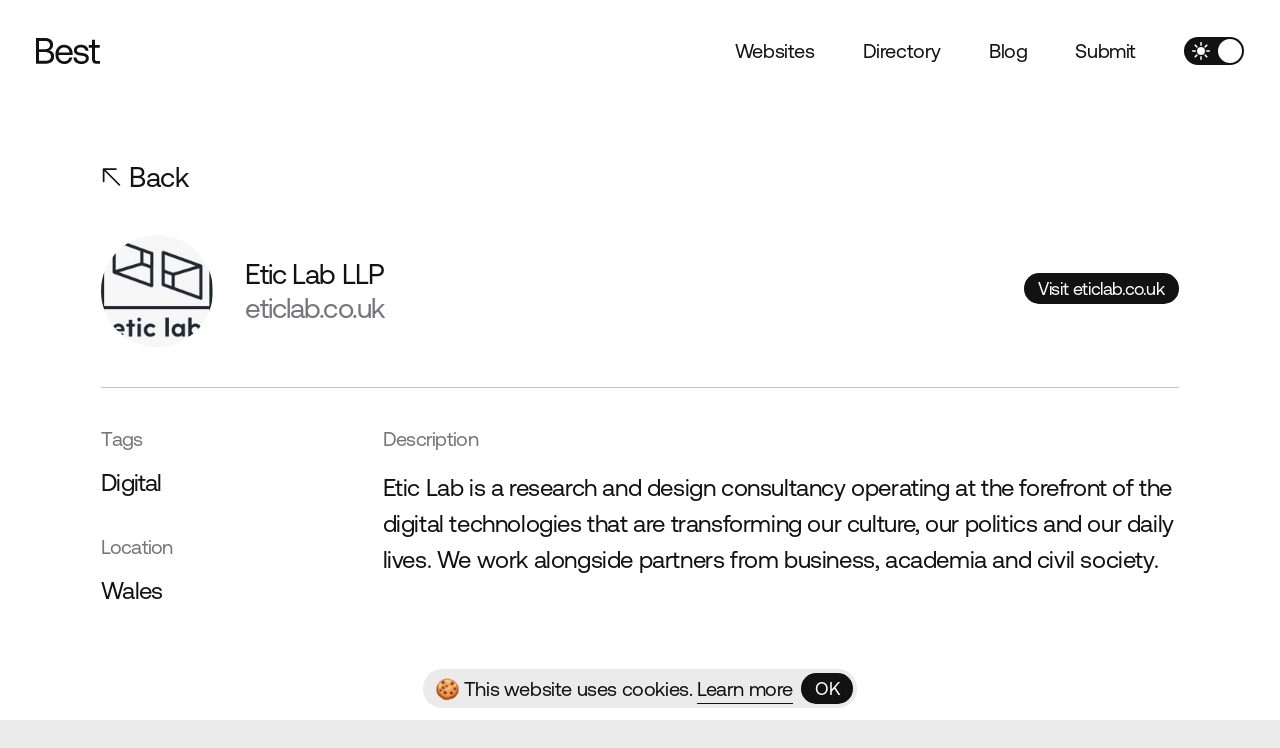

--- FILE ---
content_type: text/html; charset=UTF-8
request_url: https://bestagencysites.com/agencies/etic-lab-llp
body_size: 7324
content:
<!doctype html><html
class="no-js" lang="en"><head><meta
charset="utf-8"><meta
http-equiv="x-ua-compatible" content="ie=edge"><meta
name="viewport" content="width=device-width, initial-scale=1, shrink-to-fit=no"><link
rel="stylesheet" href="https://bestagencysites.com/dist/css/app-6617973c69.css"><style>[x-cloak]{display:none}</style><link
rel="shortcut icon" href="/dist/images/favicon/favicon.ico"><link
rel="icon" type="image/png" sizes="16x16" href="/dist/images/favicon/favicon-16x16.png"><link
rel="icon" type="image/png" sizes="32x32" href="/dist/images/favicon/favicon-32x32.png"><link
rel="icon" type="image/png" sizes="48x48" href="/dist/images/favicon/favicon-48x48.png"><link
rel="manifest" href="/dist/images/favicon/manifest.json"><meta
name="mobile-web-app-capable" content="yes"><meta
name="theme-color" content="#fff"><meta
name="application-name" content="craftcms-tailwind"><link
rel="apple-touch-icon" sizes="57x57" href="/dist/images/favicon/apple-touch-icon-57x57.png"><link
rel="apple-touch-icon" sizes="60x60" href="/dist/images/favicon/apple-touch-icon-60x60.png"><link
rel="apple-touch-icon" sizes="72x72" href="/dist/images/favicon/apple-touch-icon-72x72.png"><link
rel="apple-touch-icon" sizes="76x76" href="/dist/images/favicon/apple-touch-icon-76x76.png"><link
rel="apple-touch-icon" sizes="114x114" href="/dist/images/favicon/apple-touch-icon-114x114.png"><link
rel="apple-touch-icon" sizes="120x120" href="/dist/images/favicon/apple-touch-icon-120x120.png"><link
rel="apple-touch-icon" sizes="144x144" href="/dist/images/favicon/apple-touch-icon-144x144.png"><link
rel="apple-touch-icon" sizes="152x152" href="/dist/images/favicon/apple-touch-icon-152x152.png"><link
rel="apple-touch-icon" sizes="167x167" href="/dist/images/favicon/apple-touch-icon-167x167.png"><link
rel="apple-touch-icon" sizes="180x180" href="/dist/images/favicon/apple-touch-icon-180x180.png"><link
rel="apple-touch-icon" sizes="1024x1024" href="/dist/images/favicon/apple-touch-icon-1024x1024.png"><meta
name="apple-mobile-web-app-capable" content="yes"><meta
name="apple-mobile-web-app-status-bar-style" content="black-translucent"><meta
name="apple-mobile-web-app-title" content="craftcms-tailwind"><meta
name="msapplication-TileColor" content="#FFF"><meta
name="msapplication-TileImage" content="/dist/images/favicon/mstile-144x144.png"><meta
name="msapplication-config" content="/dist/images/favicon/browserconfig.xml"> <script src="https://kit.fontawesome.com/cb7db6986f.js" crossorigin="anonymous"></script> <title>Best Agency Sites | Etic Lab LLP</title><meta name="generator" content="SEOmatic">
<meta name="keywords" content="design, consultancy, operating, forefront, digital, technologies, transforming, culture, politics, partners, business, academia, research, daily, alongside">
<meta name="description" content="Etic Lab is a research and design consultancy operating at the forefront of the digital technologies that are transforming our culture, our politics and…">
<meta name="referrer" content="no-referrer-when-downgrade">
<meta name="robots" content="all">
<meta content="en_GB" property="og:locale">
<meta content="Best Agency Sites" property="og:site_name">
<meta content="website" property="og:type">
<meta content="https://bestagencysites.com/agencies/etic-lab-llp" property="og:url">
<meta content="Etic Lab LLP" property="og:title">
<meta content="Etic Lab is a research and design consultancy operating at the forefront of the digital technologies that are transforming our culture, our politics and our daily lives. We work alongside partners from business, academia and civil society." property="og:description">
<meta content="https://optimise2.assets-servd.host/best-sites/production/images/D7C56059-C9B5-48F9-B0E9-34165778F60F.jpeg?w=1200&amp;h=630&amp;q=82&amp;auto=format&amp;fit=crop&amp;dm=1655375417&amp;s=f60ec8cd5ed9c2815b03d5e0388b8aff" property="og:image">
<meta content="1200" property="og:image:width">
<meta content="630" property="og:image:height">
<meta content="Etic Lab LLP" property="og:image:alt">
<meta content="https://www.instagram.com/bestagencysites/" property="og:see_also">
<meta content="https://twitter.com/bestagencysites" property="og:see_also">
<meta name="twitter:card" content="summary_large_image">
<meta name="twitter:site" content="@bestagencysites">
<meta name="twitter:creator" content="@bestagencysites">
<meta name="twitter:title" content="Etic Lab LLP">
<meta name="twitter:description" content="Etic Lab is a research and design consultancy operating at the forefront of the digital technologies that are transforming our culture, our politics and our daily lives. We work alongside partners from business, academia and civil society.">
<meta name="twitter:image" content="https://optimise2.assets-servd.host/best-sites/production/images/D7C56059-C9B5-48F9-B0E9-34165778F60F.jpeg?w=800&amp;h=418&amp;q=82&amp;auto=format&amp;fit=crop&amp;dm=1655375417&amp;s=931510a0ad8ecf954e589fe6632132bb">
<meta name="twitter:image:width" content="800">
<meta name="twitter:image:height" content="418">
<meta name="twitter:image:alt" content="Etic Lab LLP">
<link href="https://bestagencysites.com/agencies/etic-lab-llp" rel="canonical">
<link href="https://bestagencysites.com" rel="home">
<link type="text/plain" href="https://bestagencysites.com/humans.txt" rel="author">
<script>document.addEventListener('DOMContentLoaded', () => {

        if (localStorage.theme === 'dark' || (!('theme' in localStorage) && window.matchMedia('(prefers-color-scheme: dark)').matches)) {
            if (!document.body.classList.contains('dark-mode-ignore')) {
                document.body.classList.add('dark')
            }
        } 
        else if (document.body.classList.contains('dark')) {
            document.body.classList.remove('dark')
        }

    });</script></head><body
x-data="app"
x-init="viewportHeight()"
class="bg-gray-50"
><div
id="app"
class="min-h-screen"
><div
x-data="global" x-on:scroll.window="footerInView()"><div
x-data="cookieConsent"
x-show="visible"
x-transition.opacity.duration.300ms
x-cloak
class="fixed bottom-0 left-0 w-screen flex justify-center z-50 p-3"
><div
class="w-full flex flex-wrap items-center bg-gray-50 rounded-full pr-1 pl-3 py-1 | sm:w-auto || dark:bg-gray-700"><div
class="w-auto mb-0 mr-2"><div
class="text-sm | md:text-base | xl:text-lg"><div
class="text-gray-900 || dark:text-gray-100">
<span>🍪 This website uses cookies. <a
href="https://bestagencysites.com/privacy-policy" class="link link--primary link--visible">Learn more</a></span></div></div></div><a
href="#"
class="
group
overflow-hidden
relative
transition-all
inline-block
font-medium
rounded-full
crusty-fix
flex-shrink-0
text-center
ring-4
text-base
shadow-none
ring-transparent
focus:ring-opacity-30
focus:outline-none
md:text-md
ml-auto"
x-on:click.prevent="hide()"
><div
class="transition duration-500 relative z-10 w-full h-full py-0.5 px-3.5 bg-gray-900 text-white transform-gpu backface-hidden | group-hover:-translate-y-full || dark:bg-gray-100 dark:text-gray-900">OK</div><div
class="transition duration-500 easing-sticky absolute z-20 top-0 left-0 w-full h-full transform-gpu backface-hidden"><div
class="transition duration-500 transform-gpu block bg-gray-200 w-full h-full translate-y-full | group-hover:translate-y-0 group-hover:animate-button || dark:bg-gray-800"></div></div><div
class="transition duration-500 easing-sticky absolute z-30 top-0 left-0 w-full h-full py-0.5 px-3.5 transform-gpu backface-hidden translate-y-full text-gray-900 | group-hover:translate-y-0 || dark:text-white">OK</div><div
class="absolute top-0 left-0 z-0 bg-gray-900 w-full h-full || dark:bg-gray-100"></div></a></div></div><header
class="fixed top-0 left-0 z-50 w-full"><div
class="relative backdrop-filter backdrop-blur w-full p-6 flex flex-wrap items-center bg-white bg-opacity-80 | lg:p-9 || dark:bg-gray-900 dark:bg-opacity-90"><a
href="/" class="duration-300 w-16 text-gray-900 | hover:text-gray-400 || dark:text-gray-100 dark:hover:text-white">
<svg
class="fill-current" xmlns="http://www.w3.org/2000/svg" fill="none" viewBox="0 0 60 24"><path
d="M0 0h8.282c4.974 0 7.745 2.446 7.745 6.288 0 2.72-1.47 4.384-3.673 5.165 2.471.477 4.64 2.107 4.64 5.541 0 4.216-2.94 6.8-8.481 6.8H0V0zm2.905 2.685v7.647h5.508c3.005 0 4.708-1.427 4.708-3.841 0-2.415-1.669-3.806-4.708-3.806H2.905zm0 10.3v8.124h5.608c3.607 0 5.507-1.532 5.507-3.978 0-2.685-2.037-4.146-5.507-4.146H2.905zm15.325 2.141c0-5.267 3.273-8.873 8.078-8.873 4.806 0 7.945 3.094 8.08 8.225 0 .375-.035.782-.066 1.192H21.1v.238c.1 3.298 2.138 5.607 5.377 5.607 2.403 0 4.275-1.293 4.84-3.536h2.77c-.667 3.467-3.472 6.018-7.41 6.018-5.108 0-8.447-3.568-8.447-8.87zm13.22-1.766c-.268-2.993-2.272-4.658-5.108-4.658-2.503 0-4.809 1.837-5.074 4.658H31.45zm6.535 4.724c.1 2.04 1.87 3.536 4.709 3.536 2.403 0 4.106-1.055 4.106-2.653 0-2.176-1.869-2.344-4.406-2.652-3.806-.477-6.843-1.259-6.843-4.862 0-3.16 2.837-5.235 6.678-5.2 3.873.035 6.678 1.868 6.943 5.474h-2.805c-.2-1.767-1.804-3.095-4.141-3.095-2.337 0-3.972 1.02-3.972 2.618 0 1.903 1.803 2.142 4.275 2.447 3.872.476 6.977 1.223 6.977 5.064 0 3.228-3.04 5.236-6.812 5.236-4.406 0-7.445-2.107-7.51-5.916h2.804l-.003.003zm14.601-9.077h-3.07V6.46h3.07V1.6h2.736v4.86h4.406v2.548h-4.406v10.234c0 1.461.5 2.004 1.97 2.004h2.705v2.549h-2.97c-3.274 0-4.441-1.462-4.441-4.522V9.007z"/></svg>
</a><div
class="ml-auto flex flex-wrap items-center space-x-6 | lg:space-x-12"><nav
class="flex-wrap hidden | lg:flex lg:space-x-12"><a
href="https://bestagencysites.com/websites" class="link text-lg text-gray-900 || dark:text-gray-100">
Websites
</a>
<a
href="https://bestagencysites.com/directory" class="link text-lg text-gray-900 || dark:text-gray-100">
Directory
</a>
<a
href="https://bestagencysites.com/blog" class="link text-lg text-gray-900 || dark:text-gray-100">
Blog
</a>
<a
href="https://bestagencysites.com/submit" class="link text-lg text-gray-900 || dark:text-gray-100">
Submit
</a></nav><div
x-data="darkModeSwitch" x-init="init(), detectColourScheme()" x-cloak><div
class="transiton-all relative rounded-full w-15 p-0.5 bg-gray-900 cursor-pointer || dark:bg-gray-100"
x-on:click.prevent="changeColourScheme()"
x-bind:class="{ 'opacity-20' : disabled }"
><div
class="transition-all duration-300 w-6 h-6 bg-white rounded-full transform || dark:bg-gray-900"
x-bind:class="{ 'translate-x-0' : darkMode, 'translate-x-8' : !darkMode }"></div><div
class="absolute top-0 left-0 text-md leading-tight pt-1 pl-2 text-white"
x-show="!darkMode"
x-transition:enter.opacity.duration.500ms.scale.delay.100ms
x-transition:leave.opacity.duration.100ms
>
<i
class="fa-solid fa-sun-bright"></i></div><div
class="absolute top-0 right-0 text-md leading-tight pt-1 pr-2 text-gray-900"
x-show="darkMode"
x-transition:enter.opacity.duration.500ms.scale.delay.100ms
x-transition:leave.opacity.duration.100ms
>
<i
class="fa-solid fa-moon"></i></div></div></div><a
href="#"
class="block group | lg:hidden"
x-bind:class="{ 'overflow-hidden': !offCanvas }"
x-on:click.prevent="offCanvas = offCanvas ? false : true; offCanvasDropdown = false;"
><div
class="transition w-8 h-0.5 my-1 transform bg-gray-900 || dark:bg-gray-100" x-bind:class="{
'translate-y-2 translate-x-0 -rotate-45' : offCanvas
}"></div><div
class="transition w-8 h-0.5 my-1.5 transform bg-gray-900 || dark:bg-gray-100" x-bind:class="{
'opacity-0' : offCanvas
}"></div><div
class="transition w-8 h-0.5 my-1 transform bg-gray-900 || dark:bg-gray-100" x-bind:class="{
'-translate-y-2 translate-x-0 rotate-45' : offCanvas
}"></div>
</a></div></div></header><div
class="fixed top-0 left-0 w-full h-screen z-40 bg-white | lg:hidden || dark:bg-gray-900"
x-show="offCanvas"
x-transition:enter="transition transform ease-sticky duration-1000"
x-transition:enter-start="translate-x-full"
x-transition:enter-end="translate-x-0"
x-transition:leave="transition delay-300 transform ease-in duration-500"
x-transition:leave-start="translate-x-0"
x-transition:leave-end="translate-x-full"
x-cloak
><div
class="px-6 pt-32"><nav
class="border-b border-gray-200 pb-10 leading-snug || dark:border-gray-700"
x-show="offCanvas"
x-transition:enter="transition delay-300 transform ease-sticky duration-1000"
x-transition:enter-start="opacity-0 translate-x-10"
x-transition:enter-end="opacity-100 translate-x-0"
x-transition:leave="transition transform ease-in duration-500"
x-transition:leave-start="opacity-100 translate-x-0"
x-transition:leave-end="opacity-0 translate-x-10"
><div
class="w-full"><a
href="https://bestagencysites.com/websites" class="text-4xl text-gray-900 || dark:text-gray-100">
Websites
</a></div><div
class="w-full"><a
href="https://bestagencysites.com/directory" class="text-4xl text-gray-900 || dark:text-gray-100">
Directory
</a></div><div
class="w-full"><a
href="https://bestagencysites.com/blog" class="text-4xl text-gray-900 || dark:text-gray-100">
Blog
</a></div><div
class="w-full"><a
href="https://bestagencysites.com/submit" class="text-4xl text-gray-900 || dark:text-gray-100">
Submit
</a></div></nav></div></div><div
class="transition-transform duration-300 transform relative z-20 min-h-screen bg-white rounded-b-3xl mb-site-footer || dark:bg-gray-900" id="site-main" x-bind:class="{
'scale-97': siteMainScale
}"><div
class="w-full pt-28 pb-10 | lg:pt-40"><div
class="px-3 | lg:px-6 mx-auto | xl:w-11/12"><div
class="px-4 | md:px-6"><a
href="https://bestagencysites.com/directory" class="link leading-tight text-xl text-gray-900 | lg:text-2xl || dark:text-gray-100">
<span
class="align-top">
<i
class="fa-light fa-arrow-up-left"></i>
</span>
Back
</a></div></div></div><div
class="w-full pb-16 | lg:pb-28"><div
class="px-3 | lg:px-6 mx-auto | xl:w-11/12"><div
class="flex flex-wrap items-center"><div
class="flex flex-wrap items-center w-full px-4 mb-6 | md:px-6 | sm:w-auto sm:mb-0"><div
class="w-28 mr-8 rounded-full overflow-hidden"><div
class="relative overflow-hidden w-full"
style="padding-top: 100%;"
>
<picture
class="absolute top-0 left-0 w-full h-full ">
<source
type="image/webp"
data-srcset="https://optimise2.assets-servd.host/best-sites/production/images/D7C56059-C9B5-48F9-B0E9-34165778F60F.jpeg?w=400&amp;h=400&amp;q=80&amp;fm=webp&amp;fit=crop&amp;crop=focalpoint&amp;fp-x=0.5&amp;fp-y=0.5&amp;dm=1655375417&amp;s=32268e8b23c985f9cc627fd0af5fa65d 400w, https://optimise2.assets-servd.host/best-sites/production/images/D7C56059-C9B5-48F9-B0E9-34165778F60F.jpeg?w=800&amp;h=800&amp;q=80&amp;fm=webp&amp;fit=crop&amp;crop=focalpoint&amp;fp-x=0.5&amp;fp-y=0.5&amp;dm=1655375417&amp;s=54a67553b0de4f060858ddee3f47b97c 800w, https://optimise2.assets-servd.host/best-sites/production/images/D7C56059-C9B5-48F9-B0E9-34165778F60F.jpeg?w=1200&amp;h=1200&amp;q=80&amp;fm=webp&amp;fit=crop&amp;crop=focalpoint&amp;fp-x=0.5&amp;fp-y=0.5&amp;dm=1655375417&amp;s=58675a05520965c0f310f0071e01ce46 1200w"
data-sizes="100vw"
>
<img
src="data:image/svg+xml;charset=utf-8,%3Csvg%20xmlns%3D%27http%3A%2F%2Fwww.w3.org%2F2000%2Fsvg%27%20width%3D%271200%27%20height%3D%271200%27%20style%3D%27background%3Atransparent%27%2F%3E"
data-src="https://optimise2.assets-servd.host/best-sites/production/images/D7C56059-C9B5-48F9-B0E9-34165778F60F.jpeg?w=1200&amp;h=1200&amp;q=80&amp;fm=webp&amp;fit=crop&amp;crop=focalpoint&amp;fp-x=0.5&amp;fp-y=0.5&amp;dm=1655375417&amp;s=58675a05520965c0f310f0071e01ce46"
data-srcset="https://optimise2.assets-servd.host/best-sites/production/images/D7C56059-C9B5-48F9-B0E9-34165778F60F.jpeg?w=400&amp;h=400&amp;q=90&amp;auto=format&amp;fit=crop&amp;crop=focalpoint&amp;fp-x=0.5&amp;fp-y=0.5&amp;dm=1655375417&amp;s=7766605f55ddd7e2db76baf110565ebe 400w, https://optimise2.assets-servd.host/best-sites/production/images/D7C56059-C9B5-48F9-B0E9-34165778F60F.jpeg?w=800&amp;h=800&amp;q=90&amp;auto=format&amp;fit=crop&amp;crop=focalpoint&amp;fp-x=0.5&amp;fp-y=0.5&amp;dm=1655375417&amp;s=eb4a00d4fb7ff926cb389d21418f0a81 800w, https://optimise2.assets-servd.host/best-sites/production/images/D7C56059-C9B5-48F9-B0E9-34165778F60F.jpeg?w=1200&amp;h=1200&amp;q=90&amp;auto=format&amp;fit=crop&amp;crop=focalpoint&amp;fp-x=0.5&amp;fp-y=0.5&amp;dm=1655375417&amp;s=a09fdd1dfa1228ea9fa854b1d6630dc5 1200w"
data-sizes="100vw"
alt="D7 C56059 C9 B5 48 F9 B0 E9 34165778 F60 F"
class="lazy-load js-lazy-load"
>
</picture></div></div><div
class="w-auto"><div
class="text-xl | lg:text-2xl | 2xl:text-3xl font-normal leading-tighter tracking-snug text-gray-900 mb-1 || dark:text-gray-100">
Etic Lab LLP</div><div
class="text-xl | lg:text-2xl | 2xl:text-3xl font-normal leading-tighter tracking-snug text-gray-500">
eticlab.co.uk</div></div></div><div
class="w-full px-4 | md:px-6 | sm:ml-auto sm:w-auto"><a
href="https://eticlab.co.uk/?ref=bestagencysites.com"
class="
group
overflow-hidden
relative
transition-all
inline-block
font-medium
rounded-full
crusty-fix
flex-shrink-0
text-center
ring-4
text-base
shadow-none
ring-transparent
focus:ring-opacity-30
focus:outline-none
md:text-md
"
target="_blank" rel="noopener noreferrer nofollow"
><div
class="transition duration-500 relative z-10 w-full h-full py-0.5 px-3.5 bg-gray-900 text-white transform-gpu backface-hidden | group-hover:-translate-y-full || dark:bg-gray-100 dark:text-gray-900">Visit eticlab.co.uk</div><div
class="transition duration-500 easing-sticky absolute z-20 top-0 left-0 w-full h-full transform-gpu backface-hidden"><div
class="transition duration-500 transform-gpu block bg-gray-200 w-full h-full translate-y-full | group-hover:translate-y-0 group-hover:animate-button || dark:bg-gray-800"></div></div><div
class="transition duration-500 easing-sticky absolute z-30 top-0 left-0 w-full h-full py-0.5 px-3.5 transform-gpu backface-hidden translate-y-full text-gray-900 | group-hover:translate-y-0 || dark:text-white">Visit eticlab.co.uk</div><div
class="absolute top-0 left-0 z-0 bg-gray-900 w-full h-full || dark:bg-gray-100"></div></a></div></div><div
class="px-4 my-10 | md:px-6"><div
class="border-b border-gray-200 || dark:border-gray-700"></div></div><div
class="flex flex-wrap"><div
class="w-full px-4 order-2 | md:px-6 md:w-3/12 md:order-1"><div
class="mb-10"><div
class="text-md | lg:text-lg font-normal leading-tighter tracking-snug text-gray-500 mb-3 | md:mb-5">
Tags</div><div
class="text-xl | 2xl:text-2xl font-normal leading-tighter tracking-snug text-gray-900 mb-1 || dark:text-gray-100">
Digital</div></div><div
class="mb-10"><div
class="text-md | lg:text-lg font-normal leading-tighter tracking-snug text-gray-500 mb-3 | md:mb-5">
Location</div><div
class="text-xl | 2xl:text-2xl font-normal leading-tighter tracking-snug text-gray-900 mb-1 || dark:text-gray-100">
Wales</div></div></div><div
class="w-full px-4 order-1 mb-10 | md:px-6 md:w-9/12 md:order-2 md:mb-0"><div
class="text-md | lg:text-lg font-normal leading-tighter tracking-snug text-gray-500 mb-3 | md:mb-5">
Description</div><div
class="text-xl text-gray-900 || dark:text-gray-100">
Etic Lab is a research and design consultancy operating at the forefront of the digital technologies that are transforming our culture, our politics and our daily lives. We work alongside partners from business, academia and civil society.</div></div></div></div></div><div
class="w-full py-24 | lg:py-32"><div
class="px-3 | lg:px-6 mx-auto | xl:w-11/12"><div
class="w-full px-4 | md:px-6 | 2xl:w-9/12"><div
class="font-normal leading-tighter tracking-snug text-5xl | lg:text-6xl | 2xl:text-7xl"><div
class="text-gray-900 || dark:text-gray-100"><p>Want your work featured? <a
href="https://bestagencysites.com/submit" class="link link--primary link--visible link--line-lg">Submit your work</a></p></div></div></div></div></div></div><foooter
class="fixed bottom-0 left-0 z-10 w-full" id="site-footer"><div
class="w-full pb-16 | lg:pb-28 bg-gray-50 pt-10"><div
class="px-3 | lg:px-6 mx-auto | xl:w-11/12"><div
class="border-b border-gray-200 pb-12 mb-12 mx-6 | md:pb-20 md:mb-20"><h3 class="text-5xl | lg:text-6xl | 2xl:text-7xl font-normal leading-tighter tracking-snug text-gray-900 mb-8">
Part of the Best network</h3><div
class="w-full">
<a
href="https://bestagencysites.com" class="link text-xl leading-tight mr-6 mb-2 | 2xl:text-2xl">
Best Agency Sites
<span
class="text-base align-top">
<i
class="fa-light fa-arrow-up-right"></i>
</span>
</a>
<a
href="https://bestproductsites.com" class="link text-xl leading-tight mr-6 mb-2 | 2xl:text-2xl">
Best Product Sites
<span
class="text-base align-top">
<i
class="fa-light fa-arrow-up-right"></i>
</span>
</a></div></div><div
class="flex flex-wrap mb-12 | md:mb-20"><div
class="w-10/12 px-6 mb-8 | md:w-6/12 | lg:w-4/12 lg:mb-0"><h5 class="text-xl | 2xl:text-2xl font-normal leading-tight tracking-snug text-gray-900">
Showcasing the Best Agency Websites on the Web since 2010</h5></div><div
class="w-full flex flex-wrap | lg:w-6/12 lg:ml-auto"><div
class="w-6/12 px-6 | sm:w-4/12"><nav><ul><li
class="mb-2">
<a
href="https://bestagencysites.com/websites" class="link text-md leading-tight | sm:text-lg | md:text-xl | 2xl:text-2xl">
Websites
</a></li><li
class="mb-2">
<a
href="https://bestagencysites.com/contact" class="link text-md leading-tight | sm:text-lg | md:text-xl | 2xl:text-2xl">
Contact
</a></li></ul></nav></div><div
class="w-6/12 px-6 | sm:w-4/12"><nav><ul><li
class="mb-2">
<a
href="https://bestagencysites.com/directory" class="link text-md leading-tight | sm:text-lg | md:text-xl | 2xl:text-2xl">
Directory
</a></li><li
class="mb-2">
<a
href="https://bestagencysites.com/about" class="link text-md leading-tight | sm:text-lg | md:text-xl | 2xl:text-2xl">
About
</a></li><li
class="mb-2">
<a
href="https://bestagencysites.com/blog" class="link text-md leading-tight | sm:text-lg | md:text-xl | 2xl:text-2xl">
Blog
</a></li></ul></nav></div><div
class="w-6/12 px-6 | sm:w-4/12"><nav><ul><li
class="mb-2">
<a
href="https://twitter.com/bestagencysites" class="link text-md leading-tight | sm:text-lg | md:text-xl | 2xl:text-2xl" target="_blank">
Twitter
<span
class="text-base align-top">
<i
class="fa-light fa-arrow-up-right"></i>
</span>
</a></li><li
class="mb-2">
<a
href="https://www.instagram.com/bestagencysites" class="link text-md leading-tight | sm:text-lg | md:text-xl | 2xl:text-2xl" target="_blank">
Instagram
<span
class="text-base align-top">
<i
class="fa-light fa-arrow-up-right"></i>
</span>
</a></li></ul></nav></div></div></div><div
class="flex flex-wrap text-sm | md:text-base"><div
class="w-full px-6 flex flex-wrap mb-2 | md:w-6/12 md:mb-0"><div
class="text-gray-500 mr-6">&copy; 2026 Best Agency Sites</div><a
href="https://bestagencysites.com/privacy-policy" class="link text-gray-500 mr-6">
Privacy Policy
</a>
<a
href="https://bestagencysites.com/privacy-policy" class="link text-gray-500 mr-6">
Terms &amp; Conditions
</a></div><div
class="w-full px-6 text-gray-500 group | md:ml-auto md:w-auto"><span
class="inline-block mr-1 | group-hover:animate-bounce">✌️</span> Brought to you by <a
href="https://madebyshape.co.uk" class="text-gray-900 underline">MadeByShape</a></div></div></div></div></footer></div></div> <script src="https://bestagencysites.com/dist/js/app-1c92f2536d.js" defer></script> <script type="application/ld+json">{"@context":"http://schema.org","@graph":[{"@type":"WebSite","author":{"@id":"https://bestagencysites.com/#identity"},"copyrightHolder":{"@id":"https://bestagencysites.com/#identity"},"copyrightYear":"2022","creator":{"@id":"https://bestagencysites.com/#creator"},"dateModified":"2022-06-16T11:31:01+01:00","datePublished":"2022-06-16T11:30:00+01:00","description":"Etic Lab is a research and design consultancy operating at the forefront of the digital technologies that are transforming our culture, our politics and our daily lives. We work alongside partners from business, academia and civil society.","headline":"Etic Lab LLP","image":{"@type":"ImageObject","url":"https://optimise2.assets-servd.host/best-sites/production/images/D7C56059-C9B5-48F9-B0E9-34165778F60F.jpeg?w=1200&h=630&q=82&auto=format&fit=crop&dm=1655375417&s=f60ec8cd5ed9c2815b03d5e0388b8aff"},"inLanguage":"en-gb","mainEntityOfPage":"https://bestagencysites.com/agencies/etic-lab-llp","name":"Etic Lab LLP","publisher":{"@id":"https://bestagencysites.com/#creator"},"url":"https://bestagencysites.com/agencies/etic-lab-llp"},{"@id":"https://bestagencysites.com/#identity","@type":"LocalBusiness","alternateName":"Best Agency Sites","description":"A Digital Agency in Manchester, UK.","image":{"@type":"ImageObject","height":"400","url":"https://optimise2.assets-servd.host/best-sites/production/images/best-social-thumb.jpg?w=600&h=400&q=100&auto=format&fit=crop&dm=1655290973&s=8b9b01f1dc18340d7aa020533f41c49d","width":"600"},"logo":{"@type":"ImageObject","height":"60","url":"https://optimise2.assets-servd.host/best-sites/production/images/best-social-thumb.jpg?w=600&h=60&q=82&fm=png&fit=clip&dm=1655290973&s=c808be8d984b157032018ba08539a1c1","width":"90"},"name":"MadeByShape","priceRange":"$","sameAs":["https://twitter.com/bestagencysites","https://www.instagram.com/bestagencysites/"],"url":"https://bestagencysites.com"},{"@id":"#creator","@type":"Organization"},{"@type":"BreadcrumbList","description":"Breadcrumbs list","itemListElement":[{"@type":"ListItem","item":"https://bestagencysites.com","name":"Home","position":1},{"@type":"ListItem","item":"https://bestagencysites.com/agencies/etic-lab-llp","name":"Etic Lab LLP","position":2}],"name":"Breadcrumbs"}]}</script><script>window.SERVD_CSRF_TOKEN_NAME = "CRAFT_CSRF_TOKEN";
                function injectCSRF() {
                    var inputs = document.getElementsByName(window.SERVD_CSRF_TOKEN_NAME);
                    var len = inputs.length;
                    if (len > 0) {
                        var xhr = new XMLHttpRequest();
                        xhr.onload = function () {
                            if (xhr.status >= 200 && xhr.status <= 299) {
                                var tokenInfo = JSON.parse(this.responseText);
                                window.csrfTokenValue = tokenInfo.token;
                                window.csrfTokenName = tokenInfo.name;
                                for (var i=0; i<len; i++) {
                                    inputs[i].setAttribute("value", tokenInfo.token);
                                }
                                window.dispatchEvent( new CustomEvent("servd.csrfloaded", {detail: {token: tokenInfo.token}}) );
                            } else {
                                window.dispatchEvent( new CustomEvent("servd.csrffailed") );
                            }

                        };
                        xhr.open("GET", "https://bestagencysites.com/index.php/actions/servd-asset-storage/csrf-token/get-token");
                        xhr.send();
                    }
                }
                setTimeout(function(){
                    if (!window.SERVD_MANUAL_CSRF_LOAD) {
                        injectCSRF();
                    }
                }, 50);
document.addEventListener('alpine:init', () => {
      Alpine.data('global', () => ({
		offCanvas: false,
		siteFooterHeight: null,
		siteMainScale: false,
		init() {

			this.siteFooterHeight = document.getElementById('site-footer').scrollHeight; 
			document.documentElement.style.setProperty('--siteFooterHeight', `${this.siteFooterHeight}px`);

		},
		footerInView() {

			// (document.getElementById('site-main').scrollHeight + this.siteFooterHeight) - (this.siteFooterHeight / 2)

			if ((document.documentElement.scrollTop + window.innerHeight) > document.getElementById('site-main').scrollHeight) {
				this.siteMainScale = true
			} else {
				this.siteMainScale = false
			}

		}
      }))
   });
document.addEventListener('alpine:init', () => {
         Alpine.data('cookieConsent', () => ({
            visible: true,
            init() {
               this.visible = Cookies.get('cookieConsent') ? false : true;
            },
            hide() {
               this.visible = false; 
               Cookies.set('cookieConsent', 'false', { expires: 3 });
            }
         }))
      });
document.addEventListener('alpine:init', () => {
        Alpine.data('darkModeSwitch', () => ({
            darkMode: false,
            disabled: false,
            init() { 
                if (document.body.classList.contains('dark-mode-ignore')) {
                    this.disabled = true;
                }
                else {
                    this.disabled = false;
                    this.$watch('darkMode', value => value ? document.body.classList.add('dark') : document.body.classList.remove('dark'))
                }
            },
            changeColourScheme() {

                if (document.body.classList.contains('dark-mode-ignore')) {

                } else {

                    this.darkMode = this.darkMode ? false : true;

                    if (this.darkMode) {
                        localStorage.theme = 'dark'
                    }
                    else {
                        localStorage.theme = 'light'
                    }

                }

            },
            detectColourScheme() {

                if (localStorage.theme === 'dark' || (!('theme' in localStorage) && window.matchMedia('(prefers-color-scheme: dark)').matches)) {

                    if (document.body.classList.contains('dark-mode-ignore')) {
                        this.darkMode = false;
                    }
                    else {
                        this.darkMode = true;
                    }

                } else {
                    this.darkMode = false
                }

            }
        }))
    });
document.addEventListener('alpine:init', () => {
      Alpine.data('app', () => ({
         viewportHeightPx: null,
         viewportHeight() {

            this.viewportHeightPx = window.innerHeight * 0.01; 
            document.documentElement.style.setProperty('--vh', `${this.viewportHeightPx}px`);

         }
      }))
   });</script><script defer src="https://static.cloudflareinsights.com/beacon.min.js/vcd15cbe7772f49c399c6a5babf22c1241717689176015" integrity="sha512-ZpsOmlRQV6y907TI0dKBHq9Md29nnaEIPlkf84rnaERnq6zvWvPUqr2ft8M1aS28oN72PdrCzSjY4U6VaAw1EQ==" data-cf-beacon='{"version":"2024.11.0","token":"25e7605416fd475d903927c64e8d588e","r":1,"server_timing":{"name":{"cfCacheStatus":true,"cfEdge":true,"cfExtPri":true,"cfL4":true,"cfOrigin":true,"cfSpeedBrain":true},"location_startswith":null}}' crossorigin="anonymous"></script>
</body></html>
<!-- Cached by Blitz on 2026-01-17T06:55:13+00:00 --><!-- Served by Blitz on 2026-01-17T06:55:13+00:00 -->

--- FILE ---
content_type: image/svg+xml
request_url: https://ka-p.fontawesome.com/releases/v6.7.2/svgs/light/arrow-up-left.svg?token=cb7db6986f
body_size: -24
content:
<svg xmlns="http://www.w3.org/2000/svg" viewBox="0 0 384 512"><!--! Font Awesome Pro 6.7.2 by @fontawesome - https://fontawesome.com License - https://fontawesome.com/license (Commercial License) Copyright 2024 Fonticons, Inc. --><path d="M48 96c-8.8 0-16 7.2-16 16l0 224c0 8.8 7.2 16 16 16s16-7.2 16-16l0-185.4L324.7 411.3c6.2 6.2 16.4 6.2 22.6 0s6.2-16.4 0-22.6L86.6 128 272 128c8.8 0 16-7.2 16-16s-7.2-16-16-16L48 96z"/></svg>